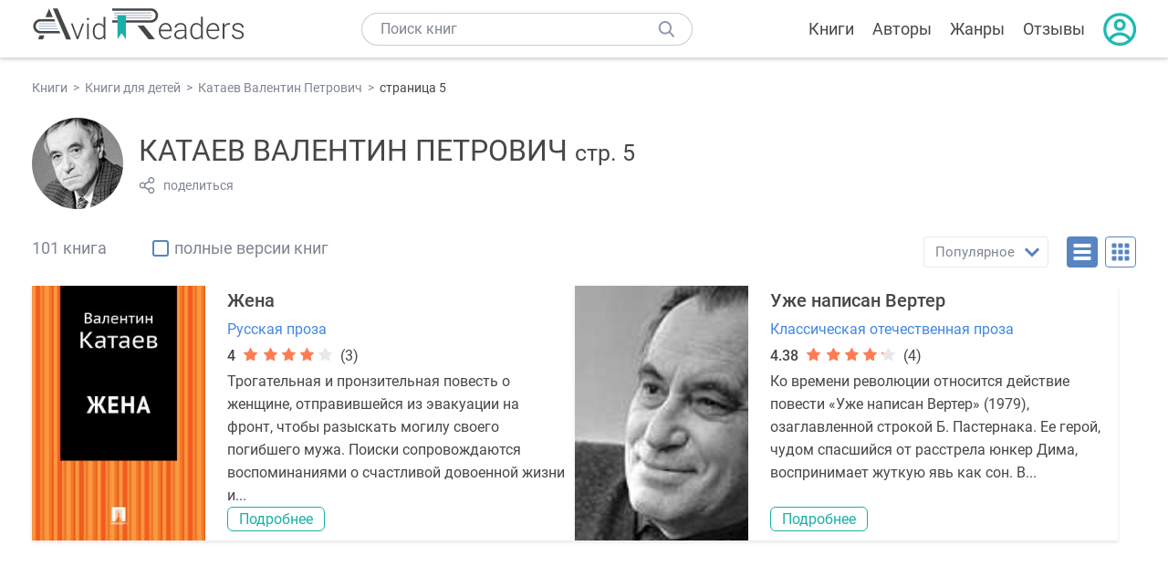

--- FILE ---
content_type: text/html; charset=UTF-8
request_url: https://avidreaders.ru/author/kataev-valentin-petrovich/5
body_size: 7137
content:
<!DOCTYPE html><html lang="ru"><head><meta http-equiv="Content-Type" content="text/html; charset=UTF-8"><meta name="viewport" content="width=device-width, initial-scale=1"><title>Книги Катаева Валентина Петровича страница 5 - скачать бесплатно, читать онлайн</title><meta name="description" content="Скачать бесплатно книги Катаева Валентина Петровича в формате fb2, txt, epub, pdf, mobi, rtf или читать онлайн без регистрации. Страница 5."><link rel="prev" href="https://avidreaders.ru/author/kataev-valentin-petrovich/4"><link rel="next" href="https://avidreaders.ru/author/kataev-valentin-petrovich/6"><link rel="shortcut icon" type="image/x-icon" href="https://avidreaders.ru/images/favicon.ico"><link rel="apple-touch-icon" href="https://avidreaders.ru/images/apple-touch-icon.png"><link rel="apple-touch-icon" sizes="76x76" href="https://avidreaders.ru/images/apple-touch-icon-76x76.png"><link rel="apple-touch-icon" sizes="120x120" href="https://avidreaders.ru/images/apple-touch-icon-120x120.png"><link rel="apple-touch-icon" sizes="152x152" href="https://avidreaders.ru/images/apple-touch-icon-152x152.png"><link rel="apple-touch-icon" sizes="180x180" href="https://avidreaders.ru/images/apple-touch-icon-180x180.png"><link rel="canonical" href="https://avidreaders.ru/author/kataev-valentin-petrovich/"><meta property="fb:app_id" content="621109648078412"><link href="/v/styles/main.min.css" rel="stylesheet"><link href="/v/styles/author.min.css" rel="stylesheet"><!-- Yandex.RTB --><script>window.yaContextCb = window.yaContextCb || []</script><script src="https://yandex.ru/ads/system/context.js" async></script></head><body><div class="header"><div class="page_container container"><div class="wrap_logo"><a class="logo" href="https://avidreaders.ru/"><img src="https://avidreaders.ru/v/images/logo.svg" alt="Электронная библиотека AvidReaders" title="Электронная библиотека AvidReaders"></a></div><div class="menu_btn"></div><div class="search-button_mobile"></div><div class="wrap_search m_search"><input id="search-txt" class="wrap_search__field" type="text" autocomplete="off" placeholder="Поиск книг"><div class="wrap_search__button"></div><div class="dropdown"></div></div><div class="header_menu"><ul><li class="header_menu__icon-book"><a href="https://avidreaders.ru/books/">Книги</a></li><li class="header_menu__icon-authors"><a href="https://avidreaders.ru/authors/">Авторы</a></li><li class="header_menu__icon-genres"><a href="https://avidreaders.ru/genre/">Жанры</a></li><li class="header_menu__icon-reviews"><a href="https://avidreaders.ru/reviews/">Отзывы</a></li><li class="auth"><div class="person_pic"><span class="auth_form"> Войти | Регистрация</span></div></li></ul></div></div></div><div class="container books" ><ul class="breadcrumbs" itemscope itemtype="https://schema.org/BreadcrumbList"><li itemprop="itemListElement" itemscope itemtype="https://schema.org/ListItem"><a itemprop="item" href="https://avidreaders.ru/books/"><span itemprop="name">Книги</span></a><meta itemprop="position" content="1"></li><li itemprop="itemListElement" itemscope itemtype="https://schema.org/ListItem"><a itemprop="item" href="https://avidreaders.ru/genre/knigi-dlya-detey/"><span itemprop="name">Книги для детей</span></a><meta itemprop="position" content="2"></li><li itemprop="itemListElement" itemscope itemtype="https://schema.org/ListItem"><a itemprop="item" href="https://avidreaders.ru/author/kataev-valentin-petrovich/"><span itemprop="name">Катаев Валентин Петрович</span></a><meta itemprop="position" content="3"></li><li itemprop="itemListElement" itemscope itemtype="https://schema.org/ListItem"><span itemprop="name">страница 5</span><meta itemprop="position" content="4"></li></ul><div class="author_block clear no_info" itemscope="" itemtype="http://schema.org/Person"><img itemprop="image" src="https://avidreaders.ru/pics/authors/7/4/12074.jpeg" alt="Катаев Валентин Петрович" class="author_pic"><div class="overflow"><h1 class="title_lvl1" itemprop="name">Катаев Валентин Петрович <span class="page_num">стр. 5</span></h1><div class="social-actions"><span class="social-actions__share">поделиться</span></div><div class="social-share"><!-- set class is_show--><span class="social-share__close"></span><div class="social-share__title title_lvl2">Поделиться</div><div class="goodshare sh-big" style="margin: 20px 0;"><div class="share-visible"><ins data-social="vkontakte"></ins><ins data-social="odnoklassniki"></ins><ins data-social="telegram"></ins><ins data-social="viber"></ins><ins data-social="whatsapp"></ins><ins data-social="sms"></ins><ins data-social="pinterest"></ins><input type="checkbox" id="social_share_more" hidden=""><label for="social_share_more"></label><div class="share-hidden"><div><ins data-social="facebook"></ins><ins data-social="liveinternet"></ins><ins data-social="livejournal"></ins><ins data-social="twitter"></ins><ins data-social="tumblr"></ins><ins data-social="buffer"></ins><ins data-social="reddit"></ins><ins data-social="surfingbird"></ins><ins data-social="pocket"></ins><ins data-social="xing"></ins><ins data-social="evernote"></ins><ins data-social="delicious"></ins><ins data-social="blogger"></ins><ins data-social="digg"></ins><ins data-social="instapaper"></ins><ins data-social="baidu"></ins><ins data-social="renren"></ins><ins data-social="weibo"></ins><ins data-social="mix"></ins><ins data-social="skype"></ins><ins data-social="linkedin"></ins><ins data-social="wechat"></ins><ins data-social="line"></ins></div></div></div></div><div class="social-share__form"><span class="social-share__field"></span><span data-u="https://avidreaders.ru/author/kataev-valentin-petrovich/" style="color: #4288e0; cursor: pointer;" class="social-share_copy_link">Скопировать ссылку</span></div></div></div></div><div class="sorting_block clear"><span class="books_cnt">101 книгa</span><div class="filter_full_books"><input id="only_full_books" type="checkbox" data-p="https://avidreaders.ru/author/kataev-valentin-petrovich/" class="only_full_books"><label for="only_full_books">полные версии книг</label></div><div class="sorting_block__right"><div class="sort"><div class="checked">Популярное</div><ul data-u="https://avidreaders.ru/author/kataev-valentin-petrovich/" class="dropdown"><li data-s="date" class="s-lnk s-list">Новинки</li><li data-s="" class="s-lnk s-list active">Популярное</li></ul></div><div class="sort_btn btn_desr active"></div><div class="sort_btn btn_pic"></div></div></div><div class="clear books_list with-short-info"><div class="item_block item full_block"><div class="book"><img class="lazy-img" src="https://avidreaders.ru/images/b-default.jpg" data-src="https://avidreaders.ru/pics/3/6/54936.jpeg" alt="Жена" title="Жена"><div class="hover_info"><a href="https://avidreaders.ru/book/zhena1.html"><span>Жена</span><p><p> Катаев Валентин Петрович </p><div class="download_btn">Скачать</div></a></div></div><div class="card_info"><div class="book_name"><a href="https://avidreaders.ru/book/zhena1.html">Жена</a></div><a href="https://avidreaders.ru/genre/russkaya-proza/" class="genre">Русская проза</a><div class="rating"><div class="book_rating"><div class="rating_count">4</div><div class="rating_stars"><div class="fill" style="width:77px;"></div></div><div> (3)</div></div></div><div class="dscr"><p> Трогательная и пронзительная повесть о женщине, отправившейся из эвакуации на фронт, чтобы разыскать могилу своего погибшего мужа. Поиски сопровождаются воспоминаниями о счастливой довоенной жизни и...</p></div><a href="https://avidreaders.ru/book/zhena1.html" class="btn">Подробнее</a></div></div><div class="item_block item full_block"><div class="book"><img class="lazy-img" src="https://avidreaders.ru/images/b-default.jpg" data-src="https://avidreaders.ru/pics/5/2/257452.jpg" alt="Уже написан Вертер" title="Уже написан Вертер"><div class="hover_info"><a href="https://avidreaders.ru/book/uzhe-napisan-verter.html"><span>Уже написан Вертер</span><p><p> Катаев Валентин Петрович </p><div class="download_btn">Скачать</div></a></div></div><div class="card_info"><div class="book_name"><a href="https://avidreaders.ru/book/uzhe-napisan-verter.html">Уже написан Вертер</a></div><a href="https://avidreaders.ru/genre/klassicheskaya-otechestvennaya-proza/" class="genre">Классическая отечественная проза</a><div class="rating"><div class="book_rating"><div class="rating_count">4.38</div><div class="rating_stars"><div class="fill" style="width:84px;"></div></div><div> (4)</div></div></div><div class="dscr"><p> Ко времени революции относится действие повести «Уже написан Вертер» (1979), озаглавленной строкой Б. Пастернака. Ее герой, чудом спасшийся от расстрела юнкер Дима, воспринимает жуткую явь как сон. В...</p></div><a href="https://avidreaders.ru/book/uzhe-napisan-verter.html" class="btn">Подробнее</a></div></div><div style="width:100%; border: none; box-shadow: none;" class="item_block item full_block list_adv"><!-- Yandex.RTB R-A-435267-34 --><div id="yandex_rtb_R-A-435267-34" style="min-height: 300px;"></div><script> window.yaContextCb.push(()=>{ Ya.Context.AdvManager.render({ "blockId": "R-A-435267-34", "renderTo": "yandex_rtb_R-A-435267-34" }) }) </script></div><div class="item_block item full_block"><div class="book"><img class="lazy-img" src="https://avidreaders.ru/images/b-default.jpg" data-src="https://avidreaders.ru/pics/4/1/4141.jpg" alt="Хуторок в степи" title="Хуторок в степи"><div class="hover_info"><a href="https://avidreaders.ru/book/hutorok-v-stepi.html"><span>Хуторок в степи</span><p><p> Катаев Валентин Петрович </p><div class="download_btn">Скачать</div></a></div></div><div class="card_info"><div class="book_name"><a href="https://avidreaders.ru/book/hutorok-v-stepi.html">Хуторок в степи</a></div><a href="https://avidreaders.ru/genre/russkaya-proza/" class="genre">Русская проза</a><div class="rating"><div class="book_rating"><div class="rating_count">4.45</div><div class="rating_stars"><div class="fill" style="width:86px;"></div></div><div> (69)</div></div></div><div class="dscr"><p>Москва, 1957 год. Государственное издательство Детской литературы Министерства просвещения РСФСР. Издательский переплет. Сохранность хорошая. В книгу выдающегося советского писателя Валентина Катаева...</p></div><a href="https://avidreaders.ru/book/hutorok-v-stepi.html" class="btn">Подробнее</a></div></div><div class="item_block item full_block"><div class="book"><img class="lazy-img" src="https://avidreaders.ru/images/b-default.jpg" data-src="https://avidreaders.ru/pics/5/5/391055.jpg" alt="Том 6. Зимний ветер. Катакомбы" title="Том 6. Зимний ветер. Катакомбы"><div class="hover_info"><a href="https://avidreaders.ru/book/tom-6-zimniy-veter-katakomby.html"><span>Том 6. Зимний ветер. Катакомбы</span><p><p> Катаев Валентин Петрович </p><div class="download_btn">Скачать</div></a></div></div><div class="card_info"><div class="book_name"><a href="https://avidreaders.ru/book/tom-6-zimniy-veter-katakomby.html">Том 6. Зимний ветер. Катакомбы</a></div><a href="https://avidreaders.ru/genre/sovetskaya-klassicheskaya-proza/" class="genre">Советская классическая проза</a><div class="rating"><div class="book_rating"><div class="rating_count">5</div><div class="rating_stars"><div class="fill" style="width:97px;"></div></div><div> (1)</div></div></div><div class="dscr"><p>В шестой том собрания сочинений Валентина Катаева вошли две последние части тетралогии «Волны Черного моря»: «Зимний ветер» и «Катакомбы».</p><p></p><p>  </p><p></p><p></p><p>  </p></div><a href="https://avidreaders.ru/book/tom-6-zimniy-veter-katakomby.html" class="btn">Подробнее</a></div></div><div class="item_block item full_block"><div class="book"><img class="lazy-img" src="https://avidreaders.ru/images/b-default.jpg" data-src="https://avidreaders.ru/pics/9/0/392790.jpg" alt="Зимний ветер. Катакомбы" title="Зимний ветер. Катакомбы"><div class="hover_info"><a href="https://avidreaders.ru/book/zimniy-veter-katakomby.html"><span>Зимний ветер. Катакомбы</span><p><p> Катаев Валентин Петрович </p><div class="download_btn">Скачать</div></a></div></div><div class="card_info"><div class="book_name"><a href="https://avidreaders.ru/book/zimniy-veter-katakomby.html">Зимний ветер. Катакомбы</a></div><a href="https://avidreaders.ru/genre/sovremennaya-proza/" class="genre">Современная проза</a><div class="rating"><div class="book_rating"><div class="rating_count">5</div><div class="rating_stars"><div class="fill" style="width:97px;"></div></div><div> (1)</div></div></div><div class="dscr"><p>Широко известная эпопея замечательного советского писателя Валентина Петровича Катаева о народной жизни и революционном движении на юге страны, состоящая из четырех произведений: "Белеет парус...</p></div><a href="https://avidreaders.ru/book/zimniy-veter-katakomby.html" class="btn">Подробнее</a></div></div><div class="item_block item full_block"><div class="book"><img class="lazy-img" src="https://avidreaders.ru/images/b-default.jpg" data-src="https://avidreaders.ru/pics/8/7/32087.jpg" alt="Юношеский роман" title="Юношеский роман"><div class="hover_info"><a href="https://avidreaders.ru/book/yunosheskiy-roman.html"><span>Юношеский роман</span><p><p> Катаев Валентин Петрович </p><div class="download_btn">Скачать</div></a></div></div><div class="card_info"><div class="book_name"><a href="https://avidreaders.ru/book/yunosheskiy-roman.html">Юношеский роман</a></div><a href="https://avidreaders.ru/genre/klassicheskaya-proza/" class="genre">Классическая проза</a><div class="rating"><div class="book_rating"><div class="rating_count">2.53</div><div class="rating_stars"><div class="fill" style="width:49px;"></div></div><div> (4)</div></div></div><div class="dscr"><p> В книгу выдающегося советского писателя, Героя Социалистического Труда Валентина Катаева вошли произведения, в которых автор рассказывает о прожитом и пережитом: «Юношеский роман», «Сухой лиман»,...</p></div><a href="https://avidreaders.ru/book/yunosheskiy-roman.html" class="btn">Подробнее</a></div></div><div class="item_block item full_block"><div class="book"><img class="lazy-img" src="https://avidreaders.ru/images/b-default.jpg" data-src="https://avidreaders.ru/pics/3/8/35838.jpg" alt="Кубик" title="Кубик"><div class="hover_info"><a href="https://avidreaders.ru/book/kubik.html"><span>Кубик</span><p><p> Катаев Валентин Петрович </p><div class="download_btn">Скачать</div></a></div></div><div class="card_info"><div class="book_name"><a href="https://avidreaders.ru/book/kubik.html">Кубик</a></div><a href="https://avidreaders.ru/genre/klassicheskaya-proza/" class="genre">Классическая проза</a><div class="rating"><div class="book_rating"><div class="rating_count">4.12</div><div class="rating_stars"><div class="fill" style="width:79px;"></div></div><div> (5)</div></div></div><div class="dscr"><p> В книгу выдающегося советского писателя, Героя Социалистического Труда Валентина Катаева вошли произведения, в которых автор рассказывает о прожитом и пережитом: «Юношеский роман», «Сухой лиман»,...</p></div><a href="https://avidreaders.ru/book/kubik.html" class="btn">Подробнее</a></div></div><div class="item_block item full_block"><div class="book"><img class="lazy-img" src="https://avidreaders.ru/images/b-default.jpg" data-src="https://avidreaders.ru/pics/0/5/46505.jpeg" alt="Время, вперед !" title="Время, вперед !"><div class="hover_info"><a href="https://avidreaders.ru/book/vremya-vpered.html"><span>Время, вперед !</span><p><p> Катаев Валентин Петрович </p><div class="download_btn">Скачать</div></a></div></div><div class="card_info"><div class="book_name"><a href="https://avidreaders.ru/book/vremya-vpered.html">Время, вперед !</a></div><a href="https://avidreaders.ru/genre/russkaya-proza/" class="genre">Русская проза</a><div class="rating"><div class="book_rating"><div class="rating_count">4.33</div><div class="rating_stars"><div class="fill" style="width:84px;"></div></div><div> (3)</div></div></div><div class="dscr"><p> Валентин Петрович Катаев (1897—1986) – русский советский писатель, драматург, поэт. Признанный классик современной отечественной литературы. В его писательском багаже произведения самых различных...</p></div><a href="https://avidreaders.ru/book/vremya-vpered.html" class="btn">Подробнее</a></div></div><div class="item_block item full_block"><div class="book"><img class="lazy-img" src="https://avidreaders.ru/images/b-default.jpg" data-src="https://avidreaders.ru/pics/4/1/51641.jpg" alt="Рассказы и сказки" title="Рассказы и сказки"><div class="hover_info"><a href="https://avidreaders.ru/book/rasskazy-i-skazki2.html"><span>Рассказы и сказки</span><p><p> Катаев Валентин Петрович </p><div class="download_btn">Скачать</div></a></div></div><div class="card_info"><div class="book_name"><a href="https://avidreaders.ru/book/rasskazy-i-skazki2.html">Рассказы и сказки</a></div><a href="https://avidreaders.ru/genre/russkaya-proza/" class="genre">Русская проза</a><div class="rating"><div class="book_rating"><div class="rating_count">4.29</div><div class="rating_stars"><div class="fill" style="width:83px;"></div></div><div> (7)</div></div></div><div class="dscr"><p>Cказки и рассказы известного советского писателя Валентина Петровича Катаева с иллюстрациями советских и российских художников</p></div><a href="https://avidreaders.ru/book/rasskazy-i-skazki2.html" class="btn">Подробнее</a></div></div><div class="item_block item full_block"><div class="book"><img class="lazy-img" src="https://avidreaders.ru/images/b-default.jpg" data-src="https://avidreaders.ru/pics/9/2/57392.jpg" alt="Повелитель железа" title="Повелитель железа"><div class="hover_info"><a href="https://avidreaders.ru/book/povelitel-zheleza.html"><span>Повелитель железа</span><p><p> Алексей Толстой, Валентин Катаев, Николай Борисов, Заяицкий Сергей Сергеевич </p><div class="download_btn">Скачать</div></a></div></div><div class="card_info"><div class="book_name"><a href="https://avidreaders.ru/book/povelitel-zheleza.html">Повелитель железа</a></div><a href="https://avidreaders.ru/genre/sovetskaya-klassicheskaya-proza/" class="genre">Советская классическая проза</a><div class="rating"><div class="book_rating"><div class="rating_count">4.33</div><div class="rating_stars"><div class="fill" style="width:84px;"></div></div><div> (3)</div></div></div><div class="dscr"><p>20-30-е годы прошлого столетия явились в русской литературе временем создания блестящих образов сатирической прозы. В настоящий сборник включены малознакомые современному читателю произведения В....</p></div><a href="https://avidreaders.ru/book/povelitel-zheleza.html" class="btn">Подробнее</a></div></div><div class="item_block item full_block"><div class="book"><img class="lazy-img" src="https://avidreaders.ru/images/b-default.jpg" data-src="https://avidreaders.ru/pics/5/6/333256.jpg" alt="Спящий" title="Спящий"><div class="hover_info"><a href="https://avidreaders.ru/book/spyaschiy1.html"><span>Спящий</span><p><p> Катаев Валентин Петрович </p><div class="download_btn">Скачать</div></a></div></div><div class="card_info"><div class="book_name"><a href="https://avidreaders.ru/book/spyaschiy1.html">Спящий</a></div><a href="https://avidreaders.ru/genre/proza/" class="genre">Проза</a><div class="rating"><div class="book_rating"><div class="rating_count">1.5</div><div class="rating_stars"><div class="fill" style="width:29px;"></div></div><div> (2)</div></div></div><div class="dscr"><p>В книгу выдающегося советского писателя, Героя Социалистического Труда Валентина Катаева вошли произведения, в которых автор рассказывает о прожитом и пережитом: «Юношеский роман», «Сухой лиман»,...</p></div><a href="https://avidreaders.ru/book/spyaschiy1.html" class="btn">Подробнее</a></div></div><div class="item_block item full_block"><div class="book"><img class="lazy-img" src="https://avidreaders.ru/images/b-default.jpg" data-src="https://avidreaders.ru/pics/9/8/358398.jpeg" alt="Поэт" title="Поэт"><div class="hover_info"><a href="https://avidreaders.ru/book/poet3.html"><span>Поэт</span><p><p> Катаев Валентин Петрович </p><div class="download_btn">Скачать</div></a></div></div><div class="card_info"><div class="book_name"><a href="https://avidreaders.ru/book/poet3.html">Поэт</a></div><a href="https://avidreaders.ru/genre/russkaya-proza/" class="genre">Русская проза</a><div class="rating"><div class="book_rating"><div class="rating_count">5</div><div class="rating_stars"><div class="fill" style="width:97px;"></div></div><div> (2)</div></div></div><div class="dscr"><p> Действие происходит в 1918-1919 годы в Одессе. Невзирая на военную обстановку в городе, группа провинциальных поэтов – прототип реально существовавшего в то время в Одессе литературного кружка...</p></div><a href="https://avidreaders.ru/book/poet3.html" class="btn">Подробнее</a></div></div><div class="item_block item full_block"><div class="book"><img class="lazy-img" src="https://avidreaders.ru/images/b-default.jpg" data-src="https://avidreaders.ru/pics/0/2/385902.jpg" alt="Цветик-семицветик. Худ. Аристакесова " title="Цветик-семицветик. Худ. Аристакесова "><div class="hover_info"><a href="https://avidreaders.ru/book/cvetik-semicvetik-hud-aristakesova-diafilm.html"><span>Цветик-семицветик. Худ. Аристакесова</span><p><p> Катаев Валентин Петрович </p><div class="download_btn">Скачать</div></a></div></div><div class="card_info"><div class="book_name"><a href="https://avidreaders.ru/book/cvetik-semicvetik-hud-aristakesova-diafilm.html">Цветик-семицветик. Худ. Аристакесова</a></div><a href="https://avidreaders.ru/genre/skazki/" class="genre">Сказки</a><div class="rating"><div class="book_rating"><div class="rating_stars"><div class="fill" style="width:0px;"></div></div></div></div><div class="dscr"><p></p></div><a href="https://avidreaders.ru/book/cvetik-semicvetik-hud-aristakesova-diafilm.html" class="btn">Подробнее</a></div></div><div class="item_block item full_block"><div class="book"><img class="lazy-img" src="https://avidreaders.ru/images/b-default.jpg" data-src="https://avidreaders.ru/pics/2/2/391222.jpg" alt="Том 3. Растратчики. Время, вперед!" title="Том 3. Растратчики. Время, вперед!"><div class="hover_info"><a href="https://avidreaders.ru/book/tom-3-rastratchiki-vremya-vpered.html"><span>Том 3. Растратчики. Время, вперед!</span><p><p> Катаев Валентин Петрович </p><div class="download_btn">Скачать</div></a></div></div><div class="card_info"><div class="book_name"><a href="https://avidreaders.ru/book/tom-3-rastratchiki-vremya-vpered.html">Том 3. Растратчики. Время, вперед!</a></div><a href="https://avidreaders.ru/genre/sovetskaya-klassicheskaya-proza/" class="genre">Советская классическая проза</a><div class="rating"><div class="book_rating"><div class="rating_stars"><div class="fill" style="width:0px;"></div></div></div></div><div class="dscr"><p>В третий том собрания сочинений Валентина Катаева вошли: повесть «Растратчики» и хроника «Время, вперед!».</p><p></p><p>  </p><p></p><p></p><p>  </p></div><a href="https://avidreaders.ru/book/tom-3-rastratchiki-vremya-vpered.html" class="btn">Подробнее</a></div></div><div class="item_block item full_block"><div class="book"><img class="lazy-img" src="https://avidreaders.ru/images/b-default.jpg" data-src="https://avidreaders.ru/pics/2/3/391223.jpg" alt="Том 1. Рассказы и сказки" title="Том 1. Рассказы и сказки"><div class="hover_info"><a href="https://avidreaders.ru/book/tom-1-rasskazy-i-skazki.html"><span>Том 1. Рассказы и сказки</span><p><p> Катаев Валентин Петрович </p><div class="download_btn">Скачать</div></a></div></div><div class="card_info"><div class="book_name"><a href="https://avidreaders.ru/book/tom-1-rasskazy-i-skazki.html">Том 1. Рассказы и сказки</a></div><a href="https://avidreaders.ru/genre/sovetskaya-klassicheskaya-proza/" class="genre">Советская классическая проза</a><div class="rating"><div class="book_rating"><div class="rating_count">5</div><div class="rating_stars"><div class="fill" style="width:97px;"></div></div><div> (1)</div></div></div><div class="dscr"><p>В первом томе настоящего Собрания сочинений Валентина Катаева представлены рассказы и сказки писателя, созданные им более чем за пятьдесят лет его творчества, начиная с дореволюционных публикаций...</p></div><a href="https://avidreaders.ru/book/tom-1-rasskazy-i-skazki.html" class="btn">Подробнее</a></div></div><div class="item_block item full_block"><div class="book"><img class="lazy-img" src="https://avidreaders.ru/images/b-default.jpg" data-src="https://avidreaders.ru/pics/2/4/391224.jpg" alt="Том 2. Горох в стенку. Остров Эрендорф" title="Том 2. Горох в стенку. Остров Эрендорф"><div class="hover_info"><a href="https://avidreaders.ru/book/tom-2-goroh-v-stenku-ostrov.html"><span>Том 2. Горох в стенку. Остров Эрендорф</span><p><p> Катаев Валентин Петрович </p><div class="download_btn">Скачать</div></a></div></div><div class="card_info"><div class="book_name"><a href="https://avidreaders.ru/book/tom-2-goroh-v-stenku-ostrov.html">Том 2. Горох в стенку. Остров Эрендорф</a></div><a href="https://avidreaders.ru/genre/sovetskaya-klassicheskaya-proza/" class="genre">Советская классическая проза</a><div class="rating"><div class="book_rating"><div class="rating_count">5</div><div class="rating_stars"><div class="fill" style="width:97px;"></div></div><div> (1)</div></div></div><div class="dscr"><p>В настоящий том Собрания сочинений В. Катаева вошли его юмористические рассказы и фельетоны разных лет, печатавшиеся в журналах «Красный перец», «Крокодил», «Бузотер», «Смехач», «Заноза с...</p></div><a href="https://avidreaders.ru/book/tom-2-goroh-v-stenku-ostrov.html" class="btn">Подробнее</a></div></div><div class="item_block item full_block"><div class="book"><img class="lazy-img" src="https://avidreaders.ru/images/b-default.jpg" data-src="https://avidreaders.ru/pics/2/1/422421.jpg" alt="Остров Эрендорф" title="Остров Эрендорф"><div class="hover_info"><a href="https://avidreaders.ru/book/ostrov-erendorf.html"><span>Остров Эрендорф</span><p><p> Катаев Валентин Петрович </p><div class="download_btn">Скачать</div></a></div></div><div class="card_info"><div class="book_name"><a href="https://avidreaders.ru/book/ostrov-erendorf.html">Остров Эрендорф</a></div><a href="https://avidreaders.ru/genre/prochie-priklyucheniya/" class="genre">Прочие приключения</a><div class="rating"><div class="book_rating"><div class="rating_stars"><div class="fill" style="width:0px;"></div></div></div></div><div class="dscr"><p> Валентин Петрович Катаев (1897—1986) – русский советский писатель, драматург, поэт. Признанный классик современной отечественной литературы. В его писательском багаже произведения самых различных...</p></div><a href="https://avidreaders.ru/book/ostrov-erendorf.html" class="btn">Подробнее</a></div></div><div class="item_block item full_block"><div class="book"><img class="lazy-img" src="https://avidreaders.ru/images/b-default.jpg" data-src="https://avidreaders.ru/pics/2/2/422422.jpeg" alt="Мой друг Ниагаров" title="Мой друг Ниагаров"><div class="hover_info"><a href="https://avidreaders.ru/book/moy-drug-niagarov.html"><span>Мой друг Ниагаров</span><p><p> Катаев Валентин Петрович </p><div class="download_btn">Скачать</div></a></div></div><div class="card_info"><div class="book_name"><a href="https://avidreaders.ru/book/moy-drug-niagarov.html">Мой друг Ниагаров</a></div><a href="https://avidreaders.ru/genre/knigi-dlya-detey/" class="genre">Книги для детей</a><div class="rating"><div class="book_rating"><div class="rating_count">5</div><div class="rating_stars"><div class="fill" style="width:97px;"></div></div><div> (1)</div></div></div><div class="dscr"><p> В этом сборнике представлены рассказы прекрасного советского писателя и драматурга Валентина Петровича Катаева. </p></div><a href="https://avidreaders.ru/book/moy-drug-niagarov.html" class="btn">Подробнее</a></div></div><div class="item_block item full_block"><div class="book"><img class="lazy-img" src="https://avidreaders.ru/images/b-default.jpg" data-src="https://avidreaders.ru/pics/8/3/553683.jpeg" alt="Красивые штаны. Рассказы и фельетоны " title="Красивые штаны. Рассказы и фельетоны "><div class="hover_info"><a href="https://avidreaders.ru/book/krasivye-shtany-rasskazy-i-feletony-sbornik.html"><span>Красивые штаны. Рассказы и фельетоны</span><p><p> Катаев Валентин Петрович </p><div class="download_btn">Скачать</div></a></div></div><div class="card_info"><div class="book_name"><a href="https://avidreaders.ru/book/krasivye-shtany-rasskazy-i-feletony-sbornik.html">Красивые штаны. Рассказы и фельетоны</a></div><a href="https://avidreaders.ru/genre/yumoristicheskaya-proza/" class="genre">Юмористическая проза</a><div class="rating"><div class="book_rating"><div class="rating_count">5</div><div class="rating_stars"><div class="fill" style="width:97px;"></div></div><div> (1)</div></div></div><div class="dscr"><p> В двадцатые годы прошлого века замечательный русский советский писатель В.Катаев работал в различных периодических изданиях в качестве фельетониста и автора юмористических рассказов. С присущим ему...</p></div><a href="https://avidreaders.ru/book/krasivye-shtany-rasskazy-i-feletony-sbornik.html" class="btn">Подробнее</a></div></div><div class="item_block item full_block"><div class="book"><img class="lazy-img" src="https://avidreaders.ru/images/b-default.jpg" data-src="https://avidreaders.ru/pics/8/5/553685.jpeg" alt="Демьян рассказывает" title="Демьян рассказывает"><div class="hover_info"><a href="https://avidreaders.ru/book/demyan-rasskazyvaet.html"><span>Демьян рассказывает</span><p><p> Катаев Валентин Петрович </p><div class="download_btn">Скачать</div></a></div></div><div class="card_info"><div class="book_name"><a href="https://avidreaders.ru/book/demyan-rasskazyvaet.html">Демьян рассказывает</a></div><a href="https://avidreaders.ru/genre/sovetskaya-literatura/" class="genre">Советская литература</a><div class="rating"><div class="book_rating"><div class="rating_count">5</div><div class="rating_stars"><div class="fill" style="width:97px;"></div></div><div> (1)</div></div></div><div class="dscr"><p> В этой небольшой повести запечатлены воспоминания автора о беседах с революционным поэтом и видным партийным деятелем первых лет Советской власти Демьяном Бедным. Поэт рассказывает о своей работе...</p></div><a href="https://avidreaders.ru/book/demyan-rasskazyvaet.html" class="btn">Подробнее</a></div></div></div><div class="pagination"><ul><li><a href="https://avidreaders.ru/author/kataev-valentin-petrovich/4">←</a></li><li><a href="https://avidreaders.ru/author/kataev-valentin-petrovich/">1</a></li><li><a href="https://avidreaders.ru/author/kataev-valentin-petrovich/2">2</a></li><li><a href="https://avidreaders.ru/author/kataev-valentin-petrovich/3">3</a></li><li><a href="https://avidreaders.ru/author/kataev-valentin-petrovich/4">4</a></li><li class="current"><span>5</span></li><li><a href="https://avidreaders.ru/author/kataev-valentin-petrovich/6">6</a></li><li><a href="https://avidreaders.ru/author/kataev-valentin-petrovich/6">→</a></li></ul></div><div class="go_top_button"></div></div><div class="footer"><div class="container"> Подписывайтесь на нас: <div class="social_block social-likes_visible follow_block"><a href="https://vk.com/avidreadersru" target="_blank" rel="nofollow"><div class="social-likes__widget social-likes__widget_vkontakte" title="VKontakte"></div></a><a href="https://t.me/avidreadersru" target="_blank" rel="nofollow"><div class="social-likes__widget social-likes__widget_twitter" title="Telegram"></div></a></div><div class="copyright"><span> Copyright © 2026, AvidReaders.ru</span><span><a class="general_rules" href="https://avidreaders.ru/general_rules.html">Правила пользования </a></span><a href="https://avidreaders.ru/privacy.html">Правообладателям </a></div><div class="slogan">Читай только лучшее!</div></div></div><script> function onLoadS() { var script = document.createElement('script'); script.src = "https://avidreaders.ru/v/js/handlers.min.js"; document.body.appendChild(script); var style = document.createElement('link'); style.id = "goodshare_styles"; style.rel = 'stylesheet'; style.type = 'text/css'; style.media = 'all'; style.href = "/css/new/swiper.min.css"; style.onload = function () { var script = document.createElement('script'); script.src = "https://avidreaders.ru/js/swiper.min.js"; script.onload = function () { new Swiper("#wrap-1", { slidesPerView: "auto", nextButton: ".next-1", prevButton: ".prev-1", spaceBetween: 0, freeMode: !0, loop: !1, lazyLoading: !0, preloadImages: !1, lazyLoadingInPrevNext: !0, lazyLoadingInPrevNextAmount: 6 }); new Swiper("#wrap-2", { slidesPerView: "auto", nextButton: ".next-2", prevButton: ".prev-2", spaceBetween: 0, freeMode: !0, loop: !1, lazyLoading: !0, preloadImages: !1, lazyLoadingInPrevNext: !0, lazyLoadingInPrevNextAmount: 6 }); new Swiper("#wrap-3", { slidesPerView: "auto", nextButton: ".next-3", prevButton: ".prev-3", spaceBetween: 0, freeMode: !0, loop: !1, lazyLoading: !0, preloadImages: !1, lazyLoadingInPrevNext: !0, lazyLoadingInPrevNextAmount: 6 }); new Swiper("#wrap-4", { slidesPerView: "auto", nextButton: ".next-4", prevButton: ".prev-4", spaceBetween: 0, freeMode: !0, loop: !1, lazyLoading: !0, preloadImages: !1, lazyLoadingInPrevNext: !0, lazyLoadingInPrevNextAmount: 6 }); new Swiper("#wrap-5", { slidesPerView: "auto", nextButton: ".next-5", prevButton: ".prev-5", spaceBetween: 0, freeMode: !0, loop: !1, lazyLoading: !0, preloadImages: !1, lazyLoadingInPrevNext: !0, lazyLoadingInPrevNextAmount: 6 }); new Swiper("#wrap-6", { slidesPerView: "auto", nextButton: ".next-6", prevButton: ".prev-6", spaceBetween: 0, freeMode: !0, loop: !1, lazyLoading: !0, preloadImages: !1, lazyLoadingInPrevNext: !0, lazyLoadingInPrevNextAmount: 6 }); }; document.body.appendChild(script); }; document.body.appendChild(style); } </script><script src="https://avidreaders.ru/js/jquery.min.js" onload="onLoadS();" async></script><!-- Yandex.Metrika counter --><script> (function (m, e, t, r, i, k, a) { m[i] = m[i] || function () { (m[i].a = m[i].a || []).push(arguments) }; m[i].l = 1 * new Date(); k = e.createElement(t), a = e.getElementsByTagName(t)[0], k.async = 1, k.src = r, a.parentNode.insertBefore(k, a) })(window, document, "script", "https://mc.yandex.ru/metrika/tag.js", "ym"); ym(37683260, "init", {trackLinks: true, accurateTrackBounce: true});</script><noscript><div><img src="https://mc.yandex.ru/watch/37683260" style="position:absolute; left:-9999px;" alt=""></div></noscript><!-- /Yandex.Metrika counter --></body></html>